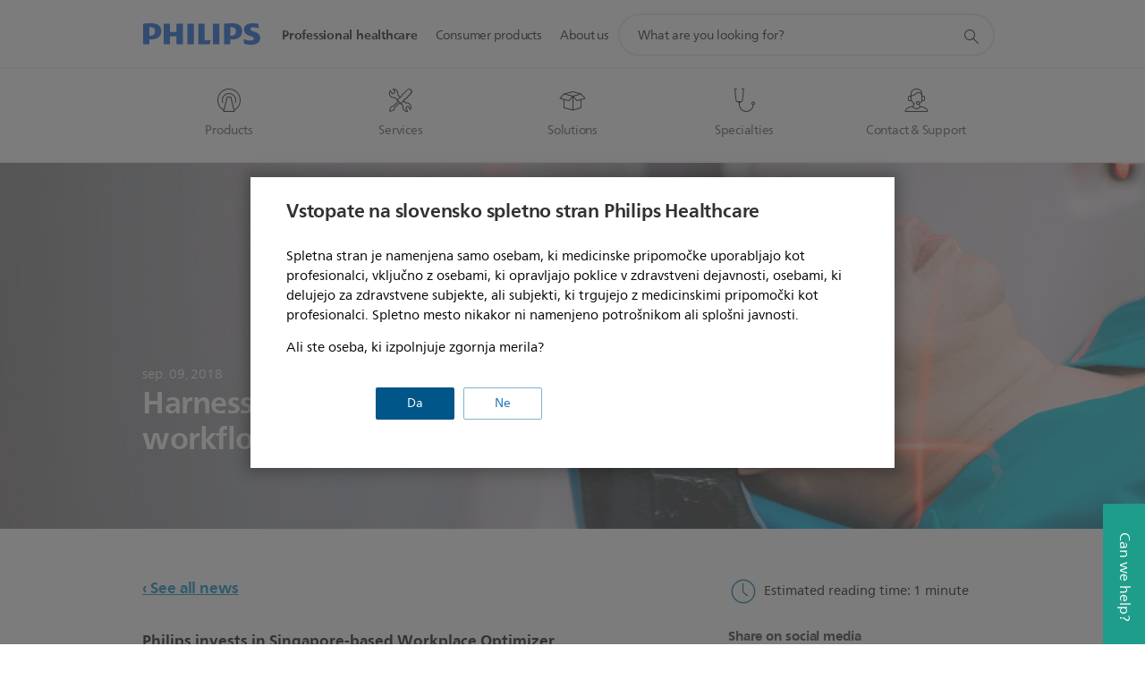

--- FILE ---
content_type: application/javascript
request_url: https://www.philips.si/etc/philips/bundled/designs/design-healthcare-green/u54v2-eloqua-form-3524f390.js
body_size: 8287
content:
System.register(["handlebars","philips","jquery","./entry-f95f9278.js","modernizr"],function(Le,Ze){var ee,p,te,ae,w,ie,z,ne,re,oe;return{setters:[function(g){ee=g.default},function(g){p=g.default},function(g){te=g.default},function(g){ae=g.H,w=g.u,ie=g.A,z=g.a,ne=g.p,re=g.C,oe=g.c},null],execute:function(){var g=Le("default",function(n){var se=[],I,Ye=oe,de=z,H=de.modes,fe=p.isRTL,O=w.getEasing,le=w,j=ae;n&&n(function(){I=n(".p-u54v2-eloqua-form"),I.each(function(){ce(this)})});async function ce(Ke){await Ze.import("./jquery.validate-0e2256a1.js");var s=n(Ke),We=s.attr("data-comp-id"),ue=s.find(".p-u54v2-eloqua-button-container"),G=s.find(".p-u54v2-eloqua-form-button"),M=s.find(".p-u54v2-eloqua-form-container"),Qe=s.find(".p-thankyou-page"),Je=s.find(".p-error-page"),Xe=s.find(".p-u54v2-close-button"),pe=s.data("form-title"),Fe=s.data("error-page"),A=s.data("formname"),m=s.find(".p-eloqua-form"),C=m.attr("data-template-analytics"),$e=m.data("formfields"),me=s.data("submission-url"),ve=s.data("u54-endpoint")||"eloqua",he=s.data("email-path")||"",y=s.data("custom-success-error")==="true"||s.data("custom-success-error")===!0,et=s.data("thankyou-page")!==""?s.data("thankyou-page"):m.data("redirect-path"),ge=".fieldvalidation:not(:visible)",be=[],Ce=[],l={},ke="",_e="",tt={siteid:p.context.tracking.eloqua.siteid,dataLookupID:""},xe=!1,we=s.attr("data-enable-sticky"),at=s.data("cta-matched"),it=ee.compile(s.find("script[data-template='u54v2-sticky-bar']").html()),k=n(it({})),ye=s.find(".p-custom-radio input"),nt=["pdf","jpg","jpeg","png","gif","tiff","mp3","mp4","mpeg","avi","doc","zip"],b=s.find(".p-u54v2__form-multiple-steps"),qe=b.attr("data-number-of-block")||"1",U=parseInt(qe)>1,S="1",rt=b.find(".p-u54v2__progress-bar"),ot=rt.find(".p-u54v2__progress-bar-step"),st=b.find(".p-u54__form-block-prev-btn"),dt=b.find(".p-u54__form-block-next-btn"),q=b.find(".p-u54v2__form-blocks"),ft=m.attr("data-auto-consent")||!1,T=400,R=!1,D={},lt=s.data("pageurl"),ct=s.data("email-path"),ut=s.find(".form_field_checkbox"),pt=s.data("interestprim"),L="",Z=".p-pc60__helloform-wrapper",Ee=document.querySelector(Z),Y='input[type="date"]',mt=w.deparam(window.location.search.substring(1)),vt=s.data("sector-captcha-enable"),Se=n(document).find(".p-tpl__contentful-campainId"),Ve=Se.length?Se.attr("data-campaignid"):"",Be,K=[],V,B,W={toString:function(){return"[object U_54v2 Eloqua Form instance]"},component:s,open:He};y||Mt(),ie.providers.eloqua.load(tt),Ut(),Oe(),Pt(),xt(),Ht(),gt(),Ot(),Ye.on(de.MODE_CHANGE,De),De(null,null,z.getMode()),G.on("click",X),Xe.on("click",Dt),kt(),bt(),yt(),Bt(),wt(),_t(),!s.hasClass("p-u54v2-captcha-enabled")&&vt&&ht();function ht(){var e=s.data("captcha-enabled"),i=s.data("captcha-sitekey");e&&!s.closest(".p-pc60__helloform").length&&!s.closest(".p-pc60__repform").length&&(s.addClass("p-u54v2-captcha-enabled"),ne.addSectionObserver(s[0],function(){re(function(t){V=t.render(s.find("#p-captcha-widget-container").get(0),{sitekey:i,callback:function(a){B=a,ve==="feedback"?Pe():ze()}})})}))}function Q(){typeof V<"u"&&grecaptcha.reset(V)}function Ie(){Be=m.find(".p-required-field .form_field"),Be.each(function(e,i){n(i).closest(".p-required-field.p-hidden").length||K.push(n(i).attr("name"))})}function gt(){var e=m.find(Y);e.each(function(i,t){var a=n(t);if(a.attr("data-offset-start")){var r=new Date,o,d;r.setDate(r.getDate()+parseInt(a.attr("data-offset-start"))),o=r.getMonth()+1,d=r.getDate(),o<10&&(o="0"+o),d<10&&(d="0"+d);var c=r.getFullYear()+"-"+o+"-"+d;a.attr("min",c)}if(a.attr("data-offset-end")){var f=new Date,u,v;f.setDate(f.getDate()+parseInt(a.attr("data-offset-end"))),u=f.getMonth()+1,v=f.getDate(),u<10&&(u="0"+u),v<10&&(v="0"+v);var h=f.getFullYear()+"-"+u+"-"+v;a.attr("max",h)}})}function bt(){ye.on("click",function(){var e=n(this),i=n(e.closest(".p-custom-radio-container"));Ct(e.attr("name")),i.find(".p-custom-radio-background").css("background-color","#"+e.data("bg-color-selected"))})}function Ct(e){ye.filter("[name="+e+"]").each(function(){var i=n(this),t=n(i.closest(".p-custom-radio-container"));t.find(".p-custom-radio-background").css("background-color","#"+i.data("bg-color"))})}function kt(){D=le.deparam(window.location.search.slice(1)),n.each(D,function(e,i){var t=m.find('[name="'+e+'"]'),a=le.sanitize(i);t.each(function(r,o){var d=n(o),c;d.is(":radio")&&d.attr("value")===a?d.prop("checked",!0):d.is(":checkbox")?(c=a.split(","),n.each(c,function(f,u){if(d.attr("value")===u)return d.prop("checked",!0),!1})):(d.is("input")||d.is("select")||d.is("textarea"))&&d.val(a)})})}function _t(){s.find("select").on("change",function(e){var i=n(e.target).find("option:selected"),t=i.attr("data-url"),a=this.name;t&&t!==""&&window.open(t,"_blank","noreferrer"),a==="interestprim"&&(L=i.val()),i.val()!==""&&p.analytics.trackConversion({name:"interaction",description:"dropdown:"+a+":"+i.val()})})}function xt(){var e=n.cookie("_sst_sfcamid"),i=n.cookie("s_campaign"),t=mt.origin,a;if(e?a=e:i?a=i:t?a=t:Ve&&(a=Ve),a){var r=a.split("_"),o;r[0]==="7"?r[1][0]==="7"?o=r[2]:o=a:r[0]==="1"?isNaN(r[1][0])?o=a:o=r[3]:r[3]&&r[3][0]==="7"?o=r[3]:o=a,s.attr({"data-ac":o,elqCampaignId:o})}}function Oe(){s.find(".p-search-box").each(function(){n(this).data("searchBox").render(n(this).data("items"))})}function Ae(e,i){var t=i?1:0;e.prop("value",t),e.prop("checked",i)}function wt(){var e,i,t=s.find(".p-child-checkbox"),a=!1,r;s.find("[data-parent-field-id]").each(function(){if(n(this).attr("data-parent-field-id")!=="")return i=n(this).attr("data-parent-field-id").split(",")[0],!1}),s.find("[data-field-id ="+i+"]").addClass("p-parent-checkbox"),e=s.find(".p-parent-checkbox"),e.on("click",function(){r=this.checked,t.each(function(){Ae(n(this),r)})}),t.on("click",function(){t.each(function(){if(this.checked)n(this).prop("value",1),a=!0;else return n(this).prop("value",0),a=!1,!1}),Ae(e,a)})}function yt(){s.find("[data-related-field]").each(function(){var e=n(this),i=e.attr("data-related-field").split(",")[1],t=s.find("[data-field-id="+i+"]");t&&t.length&&(e.data("state",e.attr("data-related-default")),J(e,t),t.on("change",function(){J(e,t)}))})}function J(e,i){var t=e.data("state"),a,r;a=qt(e,i),t!==a&&(e.is("select")?r="select":e.is(":radio")?r="radio":e.is(":checkbox")?r="checkbox":e.is("input")?r="input":e.is("textarea")?r="textarea":e.is("div")&&(r="div"),a==="hidden"?_(e,"addClass",r):a==="required"?(_(e,"removeClass",r),Te(e,!0,r)):a==="optional"&&(_(e,"removeClass",r),Te(e,!1,r)),e.data("state",a))}function qt(e,i){var t=Et(i),a=e.attr("data-related-default"),r=e.attr("data-related-optional"),o=e.attr("data-related-mandatory"),d=e.attr("data-related-hidden"),c,f;if(e.data("numOpt")===0)return"hidden";if(d!=="")for(c=0,f=t.length;c<f;c++)d.split(",").indexOf(t[c])>-1&&(a="hidden");if(r!=="")for(c=0,f=t.length;c<f;c++)r.split(",").indexOf(t[c])>-1&&(a="optional");if(o!=="")for(c=0,f=t.length;c<f;c++)o.split(",").indexOf(t[c])>-1&&(a="required");return a}function Et(e){var i=[];return e.each(function(t,a){n(a).val()!==null&&((n(a).is(":radio")||n(a).is(":checkbox"))&&n(a).prop("checked")===!0||n(a).is(":not(:radio)")&&n(a).is(":not(:checkbox)"))&&i.push(n(a).val())}),i}function Te(e,i,t){e.attr("required",i),i?St(e,t):Vt(e,t)}function St(e,i){var t='<div class="form_leftcolmark"> *</div>',a=e.parents(".form_row");e.attr("title",e.attr("data-error-msg")),i==="select"||i==="input"||i==="textarea"?(a.addClass("p-required-field"),a.find(".fieldvalidation").addClass("required"),a.find(".form_rightcol").hasClass("p-float-label-wrapper")&&!e.attr("placeholder").match(/\*$/)?e.attr("placeholder",e.attr("placeholder")+" *"):a.find(".form_leftcollabel").hasClass("p-hidden")&&!e.find("option[disabled]").text().match(/\*$/)?(e.find("option[disabled]").append(" *"),typeof e.find("option:selected").attr("disabled")<"u"&&e.next(".p-label").append(" *")):a.find(".form_leftcolmark").length===0&&a.find(".form_leftcol").append(t)):i==="radio"?(e.parents(".p-radio-container").find(".form_row:first").addClass("p-required-field"),e.parents(".p-radio-container").find(".fieldvalidation").addClass("required"),e.parents(".p-radio-container").find(".form_row:first .form_leftcol").append(t)):i==="checkbox"&&(e.parents(".p-checkbox-container").find(".form_row:first").addClass("p-required-field"),e.parents(".p-checkbox-container").find(".fieldvalidation").addClass("required"),e.parents(".p-checkbox-container").find(".form_row:first .form_leftcol").append(t))}function Vt(e,i){var t=e.parents(".form_row");e.attr("title",""),i==="select"||i==="input"||i==="textarea"?(t.removeClass("p-required-field"),t.find(".fieldvalidation").removeClass("required"),t.find(".form_rightcol").hasClass("p-float-label-wrapper")&&e.attr("placeholder").match(/\*$/)?e.attr("placeholder",e.attr("placeholder").replace(" *","")):t.find(".form_leftcollabel").hasClass("p-hidden")&&e.next(".p-label").text().match(/\*$/)?(e.find("option[disabled]").text(e.find("option[disabled]").text().replace(" *","")),e.next(".p-label").text(e.next(".p-label").text().replace(" *",""))):t.find(".form_leftcolmark").length&&(e.find("option[disabled]").text(e.find("option[disabled]").text().replace(" *","")),t.find(".form_leftcolmark").remove())):i==="radio"?(e.parents(".p-radio-container").find(".form_row:first").removeClass("p-required-field"),e.parents(".p-radio-container").find(".fieldvalidation").removeClass("required"),e.parents(".p-radio-container").find(".form_row:first .form_leftcolmark").remove()):i==="checkbox"&&(e.parents(".p-checkbox-container").find(".form_row:first").removeClass("p-required-field"),e.parents(".p-checkbox-container").find(".fieldvalidation").removeClass("required"),e.parents(".p-checkbox-container").find(".form_row:first .form_leftcolmark").remove())}function Bt(){s.find('[data-filter-field!=""][data-filter-field]').each(function(){var e=n(this),i=e.next(".p-label"),t,a;_(e,"addClass","select"),e.data("state","hidden"),t=s.find("#"+e.data("filter-field").replace(/(:|\.|\[|\]|,)/g,"\\$1")),t.length&&(a=t.find(":selected").val()||"",a!==""&&Re(t,a,e,i),t.on("change",function(){a=n(this).find(":selected").val()||"",Re(t,a,e,i)}))})}function Re(e,i,t,a){if(i.length>0){var r,o=t.data("child-service"),d=t.data("child-path"),c=t.data("child-sorttype"),f=t.attr("data-default-option"),u,v;window.philips&&window.philips.context&&window.philips.context.locale&&window.philips.context.locale.country&&window.philips.context.locale.language?(window.philips.context.locale.country==="global"?u="GB":u=window.philips.context.locale.country,v=window.philips.context.locale.language+"_"+u.toUpperCase()):v="en_GB",n.ajax({type:"GET",url:o+"?country="+i+"&path="+d+"&countryCode="+v+"&sortType="+c,dataType:"json",success:function(h){var N=t.attr("data-related-field")||!1,$=[];h.success?(t.find("option").remove(),a.text(""),r="",t.attr("required")&&(f+=" *"),r+='<option value="" selected disabled >'+f+"</option>",n.each(h.data,function(Ue,P){P.indexOf("|urlVal")<0?r+='<option value="'+P+'">'+Ue+"</option>":(r+="<option ",r+=' value="'+P.split("|urlVal")[0]+'" ',r+=' data-url="'+P.split("|urlVal")[1]+'" >',r+=Ue+"</option>")}),t.append(r),t.data("numOpt",Object.keys(h.data).length),N&&(N=N.split(",")[1],$=s.find("[data-field-id="+N+"]")),$.length?J(t,$):_(t,"removeClass","select"),It(t),t.trigger("change")):(t.data("numOpt",0),t.data("state","hidden"),_(t,"addClass","select"))},error:function(){t.data("numOpt",0),t.data("state","hidden"),_(t,"addClass","select")}})}else t.data("numOpt",0),t.data("state","hidden"),_(t,"addClass","select")}function It(e){var i=e.attr("name");D[i]&&e.val(D[i])}function _(e,i,t){i==="addClass"&&(t!=="radio"?e.val("").trigger("change"):e.removeAttr("checked")),t==="select"?(e[i]("p-hidden"),e.parents(".form_row")[i]("p-hidden")):t==="radio"?e.parents(".p-radio-container")[i]("p-hidden"):t==="checkbox"?e.parents(".p-checkbox-container")[i]("p-hidden"):t==="input"||t==="textarea"?e.parents(".form_row")[i]("p-hidden"):t==="div"&&e[i]("p-hidden")}function Ot(){var e={};if(n.validator.addMethod("validEmail",function(t,a){var r=new RegExp(/^[a-zA-Z0-9_!#$%&’*+\/=?`{|}~^.-]+@[a-zA-Z0-9.-]+$/);return r.test(t)}),n.validator.addMethod("zipcodeIN",function(t,a){return/^\d{3}\s?\d{3}$/.test(t)||/^[1-9][0-9][0-9][0-9][0-9][0-9]$/.test(t)},"Please enter a valid postal code"),n.validator.addMethod("zipcodeFR",function(t,a){return this.optional(a)||/^([0-9]{5})$/.test(t)},"The specified ZIP Code is invalid"),n.validator.addMethod("zipcodeUS",function(t,a){return this.optional(a)||/\d{5}-\d{4}$|^\d{5}$/.test(t)},"The specified US ZIP Code is invalid"),n.validator.addMethod("zipcodeCA",function(t,a){return this.optional(a)||/(^[ABCEGHJKLMNPRSTVXY]{1}[0-9]{1}[A-Z]{1}\s[0-9]{1}[A-Z]{1}[0-9]{1}$)|(^[ABCEGHJKLMNPRSTVXY]{1}[0-9]{1}[A-Z]{1}[0-9]{1}[A-Z]{1}[0-9]{1}$)/.test(t)},"The specified Canada ZIP Code is invalid"),n.validator.addMethod("futureDate",function(t,a){var r=/^(\d{4}|\d{4})(\/)(\d{1,2})(\/)(\d{1,2})$/,o=t.match(r),d=parseInt(o[5]),c=parseInt(o[3]),f=parseInt(o[1]),u=new Date().getTime(),v=new Date(f,c-1,d).getTime();return!(u-v<0)}),n.validator.addMethod("pastDate",function(t,a){var r=/^(\d{4}|\d{4})(\/)(\d{1,2})(\/)(\d{1,2})$/,o=t.match(r),d=parseInt(o[5]),c=parseInt(o[3]),f=parseInt(o[1]),u=new Date().getTime(),v=new Date(f,c-1,d).getTime();return!(u-v>0)}),n.validator.addMethod("validExtension",function(t,a){if(t==="")return!0;var r=new RegExp("(.*?).("+nt.join("|")+")$");return r.test(t)}),n.validator.addMethod("validSize",function(t,a){if(!a.files[0])return!0;var r=n(a).data("max-size")||10;return!(!isNaN(r)&&r>0&&a.files[0].size>r*1048576)}),n.validator.addMethod("validDate",function(t,a){var r=/^(\d{4}|\d{4})(\/)(\d{1,2})(\/)(\d{1,2})$/,o=t.match(r);if(o===null)return!1;var d=parseInt(o[5]),c=parseInt(o[3]),f=parseInt(o[1]);return Tt(d,c,f)}),n.validator.addMethod("validDateRange",function(t,a){var r=new Date(t);if(n(a).attr("min")){var o=new Date(n(a).attr("min"));if(o>r)return!1}if(n(a).attr("max")){var d=new Date(n(a).attr("max"));if(d<r)return!1}return!0}),m.find('input[name="emailAddress"]').each(function(t,a){var r=n(a),o=r.attr("name"),d={};d[o]={required:!0,validEmail:!0},e=Object.assign(e,d)}),m.find("input[data-date-field=yes]").each(function(t,a){var r=n(a),o=r.attr("name"),d={};d[o]={validDate:!0},r.data("date-type")==="pastdate"?d[o].futureDate=!0:d[o].pastDate=!0,e=Object.assign(e,d)}),m.find(Y).length){var i=n("<input />",{type:"date",value:"testString"});i.val()==="testString"&&m.find(Y).each(function(t,a){var r=n(a),o=r.attr("name"),d={};(r.attr("min")||r.attr("max"))&&(d[o]={validDateRange:!0})})}m.validate({ignore:ge,errorClass:"p-error-msg",normalizer:w.trimValue,errorPlacement:function(t,a){var r=n(a).data();if(r.placeError){var o="."+r.placeError;t.insertAfter(a.parents(o))}else t.insertAfter(a)},invalidHandler:function(t,a){U&&b.data("new-step")!=="lastStep"?Ne(a,b.data("next-btn-track-desc")):Ne(a)},rules:e,submitHandler:function(t){return U&&b.data("new-step")!=="lastStep"?(je(b.data("new-step")),p.analytics.trackConversion({name:"interaction",description:b.data("next-btn-track-desc")})):(y||At(t),typeof V<"u"?grecaptcha.execute(V):ve==="feedback"?Pe():ze()),!1}})}function At(e){var i=n(e).find('input[type="submit"]'),t=n(e).find(".p-submit-wrapper");i.addClass("p-inactive").attr({value:"",disabled:""}),t.find(".p-preloader").length||t.append('<span class="p-preloader p-preloader-position"></span>')}function Tt(e,i,t){return i<1||i>12||e<1||e>31||n.inArray(i,[4,6,9,11])!==-1&&e===31?!1:!!Rt(e,i,t)}function Rt(e,i,t){var a=t%4===0&&(t%100!==0||t%400===0);return!(i===2&&(e>29||e===29&&!a))}function Dt(){X("close")}function Nt(e){X("open",e)}function X(e,i){var t=I.length>1?I:s;t.each(function(){n(this).find(".p-u54v2-eloqua-form-container").removeClass("p-active")}),M.addClass("p-active");var a,r;t.each(function(){a=n(this).find(".p-u54v2-eloqua-form-container"),r=n(this).find(".p-u54v2-eloqua-button-container .p-v-symbol"),a.hasClass("p-embedded")||(a.hasClass("p-active")?a.hasClass("p-hidden")?(F(a,r,!0),Oe()):e!=="open"&&F(a,r,!1):F(a,r,!1))}),e!=="close"&&n("html, body").animate({scrollTop:s.offset().top-20},400);var o,d,c=M.hasClass("p-hidden");c?o="pdp-contactbar:contactus:closetab":(d="event76",i==="STICKY_BUTN"?o="request_info:sticky_bar":o="pdp-contactbar:contactus",o+=":u54v2:"+C+":open_form");var f={};f.name="interaction",d&&(f.events=d),f.description=o,p.analytics.trackConversion(f)}function F(e,i,t){var a=t?"block":"none",r=t?"removeClass":"addClass";i.css("display",a),e.css("display",a),e[r]("p-hidden"),t&&e.find(".form_field:visible:first").trigger("focus")}function Pt(){pe.length>0&&m.find(".p-gc11v3-generictext:first span.p-heading-02").html(pe)}function zt(){var e=Math.random()+"_";e=e.substr(2),e+=new Date().getTime();var i=s.data("fid");return i===""||i===void 0?i="Contact_followup"+e:i=i+e,m.find('input[name="fid"]').val(i),i}function Ht(){var e=$e;e&&n.ajax({url:e,dataType:"json",success:function(i){n.each(i,function(t,a){var r;if(a.id!==""){var o=s.attr("data-"+a.name);switch(r='"id":"'+a.id+'","name":"'+a.name+'"',Ce.push("{"+r+"}"),typeof o<"u"&&o!==""&&(a.name==="fid"&&(o=zt()),l[a.name]=o),a.name){case"elqCustomerGUID":ke=a.id;break;case"elqCookieWrite":_e=a.id;break;default:break}}}),be.push("["+Ce+"]")},error:function(){s.trigger("u54v2-eloqua-form:failed"),y||x()}})}function De(e,i,t){if(G.length){var a=G.data("btn-alignment");if(a!==void 0){var r=p.isRTL?"right":"left",o=a[H[t]].length>0?a[H[t]]:r,d=a[H[i]];d!==void 0?ue.removeClass("p-eloqua-btn-"+d).addClass("p-eloqua-btn-"+o):ue.addClass("p-eloqua-btn-"+o)}}}function Ne(e,i){var t=[],a,r,o=e.invalidElements(),d=i?i+":failed_validations:":"u54v2:"+C+":"+A+":errors:";n.each(o,function(c,f){if(a=n(f).attr("name"),r=n(f).attr("id"),a==="email"||a==="BusPhone"||a==="optin"){var u=r.split(",");a==="optin"?(u[1]=t.join(""),u[1]==="optin-1"&&(a=n(f).val().replace(/ /g,"_"))):a=n(f).val()===""?a+"_blank":a+"_invalid"}t.push(a)}),p.analytics!==void 0&&p.analytics.trackConversion({name:"interaction",description:d+t.join("|"),eVar81:C})}function jt(e){var i=e.replace(/\n+/g," ");return i.replace(/\\([\s\S])|(")/g,"\\$1$2")}function Pe(){he!==""&&n("<input>",{type:"hidden",id:"email_path",name:"email_path",value:he}).appendTo(m),Ee!==null&&s.closest(Z).length&&document.dispatchEvent(new CustomEvent("pc60-u54v2-eloqua-form:completed")),l=new FormData(m[0]),l.append("sector",s.data("sectorcode")),l.append("locale",s.data("locale")),l.append("domain",s.data("domain")),B&&l.append("g-recaptcha-response",B),Ie(),l.append("mandatory_fields",K.toString()),n.ajax({type:"POST",data:l,cache:!1,contentType:!1,processData:!1,url:"https://"+location.host+me,success:function(e,i){e.statusCode===200?x(!0).then(function(){s.trigger("u54v2-eloqua-form:completed"),k.remove(),E("success",i),Q()}):x().then(function(){E("error",i),Q()})},error:function(e,i){x().then(function(){E("fail",i),Q()})}})}function ze(){var e,i="na",t="na",a;m.find(".fieldvalidation").each(function(r,o){if(n(o).attr("type")==="checkbox"){a=n(o).attr("name");var d=0;if(n(this).is(":checked")&&(d=n(o).val()),l[a]&&l[a]!==""){var c=l[a]+"|"+d;l[a]=c.replace(/\|/g,"%7C")}else l[a]=d}else if(n(o).val()!==null){if(n(o).attr("data-field-id")!==""&&(n(o).is(":radio")&&n(o).prop("checked")===!0||n(o).is(":not(:radio)"))){const u=n(o).val(),v=typeof u=="string"?u.trim():u;if(e=jt(v),n(o).attr("data-date-field")==="yes"){const h=u.split("/");e=h[1]+"/"+h[2]+"/"+h[0]}if(n(o).is("[type=date]")){const h=u.split("-");e=h[1]+"/"+h[2]+"/"+h[0]}if(a=n(o).attr("name"),l[a]&&l[a]!==""){const h=l[a]+"|"+e;l[a]=h.replace(/\|/g,"%7C")}else l[a]=e}var f=n(o).attr("name");f==="followup"?t=n(o).val()===""?"na":n(o).val().split(" ")[0]:f==="timeframe"&&(i=n(o).val()===""?"na":n(o).val())}}),ke!==""&&(l.elqCustomerGUID=m.find('input[name="elqCustomerGUID"]').val().replace(/\|/g,"%7C")),_e!==""&&(l.elqCookieWrite="1"),l.sector=s.data("sectorcode"),l.locale=s.data("locale"),l.domain=s.data("domain"),B&&(l["g-recaptcha-response"]=B),Ie(),l.mandatory_fields=K.toString(),l.elqSiteID=s.data("site-id"),l.elqFormName=m.data("formid"),l.GACampaignName=n.cookie("_sst_dcamid")||"",l.GATrackingID=n.cookie("_sst_gapid")||"",Gt(l,t,i)}function Gt(e,i,t){var a=new RegExp(/problem/i),r=new RegExp(/error/i),o=e.interestprim;Ee!==null&&s.closest(Z).length&&document.dispatchEvent(new CustomEvent("pc60-u54v2-eloqua-form:completed")),n.ajax({type:"POST",url:"https://"+location.host+me,crossdomain:!0,data:e,contentType:"application/x-www-form-urlencoded",beforeSend:function(d){d.followup=i,d.timeframe=t},success:function(d,c,f){ft&&n.cookie("p-ui-newsletter",1,{expires:7300,path:"/"}),(f.status===201||f.status===200)&&(s.data("appflag")===!0&&Ge(f.status),!a.exec(d)&&!r.exec(d)?(y||x(!0,e,be).then(function(){k.remove()}),s.trigger("u54v2-eloqua-form:completed"),p.analytics!==void 0&&(p.analytics.trackConversion({name:"interaction",description:"u54v2:"+C+":"+A+":submit:followup:"+f.followup+":timeframe:"+f.timeframe+(e.optinn_new||e.emailOptin1?":optin:on":""),eVar81:C,eVar90:o,events:"event77"}),p.analytics.trackConversion({name:"info_request",eVar81:C,eVar90:o})),E("success",c)):(p.analytics!==void 0&&p.analytics.trackConversion({name:"interaction",description:"u54v2:"+C+":"+A+":error_submit:error_"+f.status,eVar81:C}),E("error",c),s.trigger("u54v2-eloqua-form:failed"),y||x()))},error:function(d,c,f){E("fail",c),p.analytics!==void 0&&p.analytics.trackConversion({name:"interaction",description:"u54v2:"+C+":"+A+":error_submit:error_"+d.status,eVar81:C}),s.data("appflag")===!0&&Ge(d.status),s.trigger("u54v2-eloqua-form:failed"),y||x()}})}function x(e,i,t){var a=e?Qe:Je,r=e?et:Fe;i&&a.data("form-data",i),t&&t.length&&a.data("form-fields",JSON.parse(t[0])),a.removeClass("p-hidden").siblings().addClass("p-hidden"),a[0].scrollIntoView({behavior:"smooth",block:"nearest",inline:"start"});var o=!1;return a&&a.html().trim().length===0&&(o=new Promise(function(d){a.load(r+".content.html",function(){p.components.init.initialize(n(this)).then(function(){d()})})})),Promise.resolve(o)}function Mt(){if((we==="yes"||we==="default"&&at)&&!xe){var e=k.find(".p-u54v2-eloqua-form-button"),i=k.find(".p-icon-close"),t=s.is(":visible")?s:n(s.parents(":visible")[0]);e.data("self",s),e.data("component-id",We),e.on("click",function(){He("STICKY_BUTN"),k.remove(),n(j).trigger(j.STICKY_BUTN_CLICK)}),i.on("click",function(){k.remove(),p.analytics.trackConversion({name:"interaction",description:"u54v2:sticky_banner:close"})}),k.appendTo("body"),n(window).on("scroll",function(){var a=w.visibilityOnScreen(t);a.viewport.top<a.element.bottom?k.addClass("p-hidden"):k.removeClass("p-hidden")}),xe=!0}}function He(e){if(!s.is(":visible")){var i=n(s.parents(".p-gc34-triggered-container")[0]);i.length&&(i.data("gc34TriggeredContainer").open(),M.find(".form_field:visible:first").trigger("focus"))}Nt(e)}function Ut(){U&&(ge+=", .p-ignore-validation .fieldvalidation",st.on("click",function(){var e=n(this).attr("data-progress-bar-target");b.data("new-step",e),e<S&&je(e)}),dt.on("click",function(){var e=s.find(".p-u54v2__form-block.p-active"),i=e.find(".p-u54__form-block-next-btn"),t=i.attr("data-progress-bar-target"),a=i.attr("data-track-desc");b.data("new-step",t),b.data("next-btn-track-desc",a),m.trigger("submit")}))}function je(e){var i=s.find(".p-u54v2__form-block--"+S),t=s.find(".p-u54v2__form-block--"+e),a=".p-u54v2__progress-bar-step--"+e,r=parseInt(e)>parseInt(S),o=q.outerWidth(),d=(fe?"":"-")+o+"px",c=(fe?"-":"")+o+"px",f,u,v;if(R)return!0;e!==S&&(R=!0,i.toggleClass("p-hidden"),t.toggleClass("p-hidden"),f=i.outerHeight(),u=t.outerHeight(),v=u>f,ot.removeClass("p-active"),s.find(a).addClass("p-active"),q.css({height:f+"px"}),v&&q.animate({height:u+"px"},T/2,O("easeInOutQuad")),i.css({position:"absolute",left:"0px"}).removeClass("p-active").addClass("p-ignore-validation").animate({left:r?d:c},T*.9,O("easeInOutQuad"),function(){i.removeAttr("style")}),t.css({position:"absolute",left:r?c:d}).animate({left:"0px"},T,O("easeInOutQuad"),function(){t.addClass("p-active").removeClass("p-ignore-validation").removeAttr("style"),v?(q.removeAttr("style"),R=!1):q.animate({height:u+"px"},T/2,O("easeInOutQuad"),function(){q.removeAttr("style"),R=!1}),e===qe&&b.data("new-step","lastStep"),t.find(".form_field:visible:first").trigger("focus")}),S=e)}function Ge(e){var i=window.location.hash,t=i.split("&"),a=t.filter(function(r){return r.indexOf("status")>-1?null:r});i=a.join("&"),i===""?window.location.hash="status="+e:window.location.hash=i+"&status="+e}function E(e,i){var t={trigger:e==="success"?"u54.submit":"u54.error",event:"userEvent",component:{name:"u54v2EloquaForm",type:"form",id:m.data("form-type")},interaction:{goal:ct,interactive:!0,value:L!==""?L:pt,status:e,url:lt},form:{type:m.data("form-type")}};l.mainspecialty&&(t.form.specialty=Me(l.mainspecialty)),l.interestprim&&(t.form.productOfInterest=l.interestprim),l.salutation&&(t.form.salutation=l.salutation),l.function1&&(t.form.function=Me(l.function1)),ut.length>0&&(e==="success"?l.optinn_new==="on"?t.interaction.description="optin:true":t.interaction.description="optin:false":t.interaction.description=i),p.context&&p.context.userid&&p.context.userid.uuidHash&&p.context.userid.sha256email&&(t.userid={uuidHash:p.context.userid.uuidHash,sha256email:p.context.userid.sha256email}),window.eddlEvents=window.eddlEvents||[],window.eddlEvents.push(t)}function Me(e){return e.replace(/[^a-zA-Z0-9:._ ]/g,"").replace(/ /g,"_")}return s.data("u54v2EloquaForm",W),se.push(W),W}return{toString:function(){return"[object U_54v2 Eloqua Form]"},instances:se,create:ce,events:j}}(te))}}});
